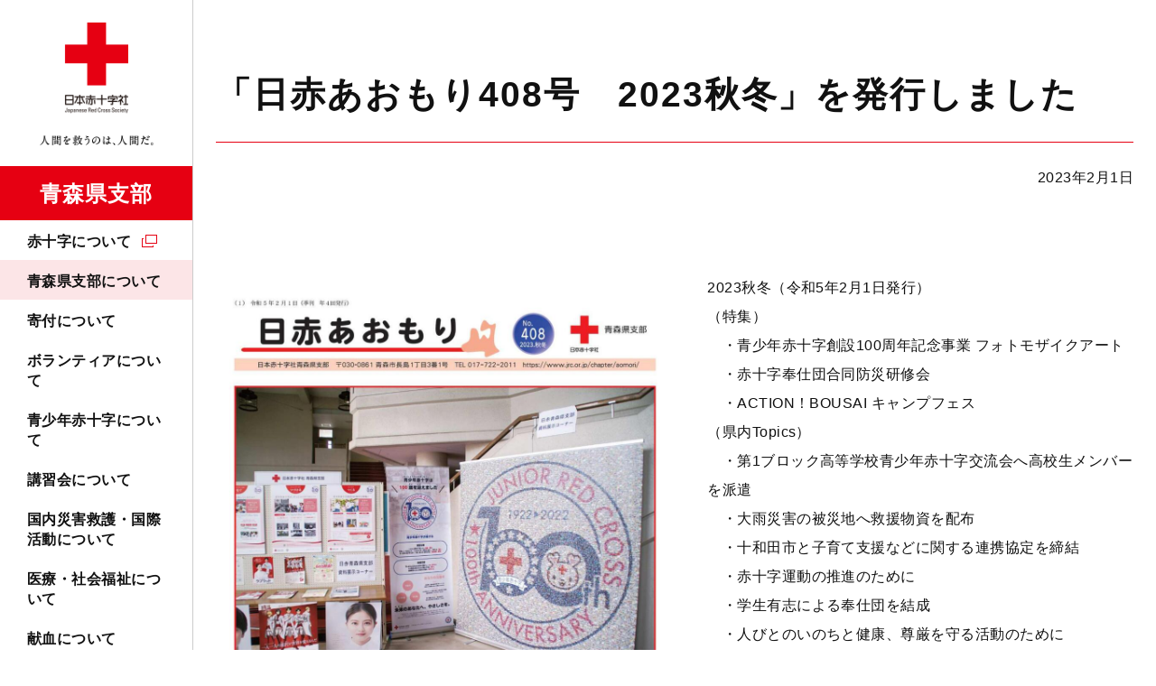

--- FILE ---
content_type: text/html; charset=UTF-8
request_url: https://www.jrc.or.jp/chapter/aomori/about/topics/2023/0201_031149.html
body_size: 4757
content:
<!DOCTYPE html>
<html lang="ja" prefix="og: http://ogp.me/ns#">
<head>
<meta charset="UTF-8">
<meta http-equiv="X-UA-Compatible" content="ie=edge">
<meta name="viewport" content="width=device-width, initial-scale=1.0, viewport-fit=cover">
<meta name="format-detection" content="telephone=no,email=no,address=no">
<meta name="SKYPE_TOOLBAR" content="SKYPE_TOOLBAR_PARSER_COMPATIBLE">
<title>「日赤あおもり408号　2023秋冬」を発行しました｜青森県支部の最新トピックス｜日本赤十字社　青森県支部</title>
<meta name="keywords" content="">
<meta name="description" content="">
<link rel="icon" type="image/vnd.microsoft.icon" href="/common/images/favicon.ico" />
<!-- OGP-->
<meta property="og:type" content="article">
<meta property="og:title" content="「日赤あおもり408号　2023秋冬」を発行しました｜青森県支部の最新トピックス｜日本赤十字社　青森県支部">
<meta property="og:url" content="https://www.jrc.or.jp/chapter/aomori/about/topics/2023/0201_031149.html">
<meta property="og:image" content="https://www.jrc.or.jp/chapter/aomori/about/topics/img/20230301-cc2a18f609459682eae60f6c4eb973e867483a3f.jpg">
<meta property="og:site_name" content="日本赤十字社 青森県支部">
<meta property="og:description" content="">
<meta property="og:locale" content="ja_JP">
<!-- Twitter-->
<meta name="twitter:card" content="summary_large_image">
<link rel="stylesheet" href="/common/styles/chapter.css?20211207">
<!-- Google Tag Manager -->
<script>(function(w,d,s,l,i){w[l]=w[l]||[];w[l].push({'gtm.start':
new Date().getTime(),event:'gtm.js'});var f=d.getElementsByTagName(s)[0],
j=d.createElement(s),dl=l!='dataLayer'?'&l='+l:'';j.async=true;j.src=
'https://www.googletagmanager.com/gtm.js?id='+i+dl;f.parentNode.insertBefore(j,f);
})(window,document,'script','dataLayer','GTM-NFNFX25');</script>
<!-- End Google Tag Manager -->
</head>
<body>
<!-- Google Tag Manager (noscript) -->
<noscript><iframe src="https://www.googletagmanager.com/ns.html?id=GTM-NFNFX25"
height="0" width="0" style="display:none;visibility:hidden"></iframe></noscript>
<!-- End Google Tag Manager (noscript) -->
<div class="l-base" id="l-base">
<div class="l-base__menu">
<div class="l-base__menu__fixed">
<header class="p-header" id="js-header">
<div class="p-header__head">
<div class="p-header__logo">
<p class="c-logo">
<a class="c-logo__link" href="/chapter/aomori/">
<picture>
<source srcset="/common/images/chapter/aomori/logo_aomori_sp.png" media="(max-width: 1024px)">
<img src="/common/images/logo_pc.png" alt="日本赤十字社" width="240" height="169">
</picture>
<span class="c-logo__name">青森県支部</span>
</a>
</p>
<!-- /.c-logo -->
</div>
<div class="p-header__donation">
<a class="c-hDonateLink" id="gtm-donateSpHeader" href="https://donate.jrc.or.jp/lp/" target="_blank" rel="noopener">
<span class="c-hDonateLink__text">寄付する</span>
</a>
</div>
<div class="p-header__toggle">
<button class="c-navToggle" id="js-spMenuOpen">
<span class="c-navToggle__text">MENU</span>
</button>
</div>
</div>
<div class="p-header__body" id="js-navBody">
<div class="p-header__menu">
<nav class="p-navGlobal" id="js-navGlobal">
<ul class="p-navGlobal__body">
<li class="p-navGlobal__item">
<a class="p-navGlobal__link" target="_blank" href="/about/">赤十字について</a>
<div class="p-navGlobal__child">
<div class="p-navChild">
<div class="p-navChild__inner">
<h2 class="p-navChild__ttl"><a target="_blank" href="/about/">赤十字について</a></h2>
<div class="p-navChild__body">
<div class="p-navChild__column">
<ul class="p-navChild__links">
<li class="p-navChild__links__item">
<a target="_blank" href="/qa/">よくあるご質問</a>
</li>
</ul>
</div>
</div>
<button class="p-navChild__close"><span>CLOSE</span></button>
</div>
</div>
<!-- /.p-navChild -->
</div>
</li>
<li class="p-navGlobal__item">
<a class="p-navGlobal__link"  href="/chapter/aomori/about/">青森県支部について</a>
<div class="p-navGlobal__child">
<div class="p-navChild">
<div class="p-navChild__inner">
<h2 class="p-navChild__ttl"><a  href="/chapter/aomori/about/">青森県支部について</a></h2>
<div class="p-navChild__body">
<div class="p-navChild__column">
<ul class="p-navChild__links">
<li class="p-navChild__links__item">
<a  href="/chapter/aomori/about/access/">アクセスマップ</a>
</li>
<li class="p-navChild__links__item">
<a  href="/chapter/aomori/about/facility/">青森県内の赤十字施設</a>
</li>
<li class="p-navChild__links__item">
<a  href="/chapter/aomori/about/topics/">青森県支部の最新トピックス</a>
</li>
</ul>
</div>
</div>
<button class="p-navChild__close"><span>CLOSE</span></button>
</div>
</div>
<!-- /.p-navChild -->
</div>
</li>
<li class="p-navGlobal__item">
<a class="p-navGlobal__link"  href="/chapter/aomori/contribute/">寄付について</a>
<div class="p-navGlobal__child">
<div class="p-navChild">
<div class="p-navChild__inner">
<h2 class="p-navChild__ttl"><a  href="/chapter/aomori/contribute/">寄付について</a></h2>
<div class="p-navChild__body">
<div class="p-navChild__column">
<ul class="p-navChild__links">
<li class="p-navChild__links__item">
<a target="_blank" href="/about/staff/">会員加入について</a>
</li>
<li class="p-navChild__links__item">
<a  href="/chapter/aomori/contribute/tax/">税制上の優遇措置について</a>
</li>
<li class="p-navChild__links__item">
<a  href="/chapter/aomori/contribute/commendation/">表彰制度について</a>
</li>
<li class="p-navChild__links__item">
<a  href="/chapter/aomori/contribute/yuukoukai/">有功会のご案内</a>
</li>
<li class="p-navChild__links__item">
<a  href="/chapter/aomori/contribute/enterprise/">企業・法人によるご協力</a>
</li>
</ul>
</div>
</div>
<button class="p-navChild__close"><span>CLOSE</span></button>
</div>
</div>
<!-- /.p-navChild -->
</div>
</li>
<li class="p-navGlobal__item">
<a class="p-navGlobal__link p-navGlobal__link--noChild"  href="/chapter/aomori/volunteer/">ボランティアについて</a>
</li>
<li class="p-navGlobal__item">
<a class="p-navGlobal__link"  href="/chapter/aomori/youth/">青少年赤十字について</a>
<div class="p-navGlobal__child">
<div class="p-navChild">
<div class="p-navChild__inner">
<h2 class="p-navChild__ttl"><a  href="/chapter/aomori/youth/">青少年赤十字について</a></h2>
<div class="p-navChild__body">
<div class="p-navChild__column">
<ul class="p-navChild__links">
<li class="p-navChild__links__item">
<a  href="/chapter/aomori/youth/join/">加盟方法</a>
</li>
</ul>
</div>
</div>
<button class="p-navChild__close"><span>CLOSE</span></button>
</div>
</div>
<!-- /.p-navChild -->
</div>
</li>
<li class="p-navGlobal__item">
<a class="p-navGlobal__link"  href="/chapter/aomori/study/">講習会について</a>
<div class="p-navGlobal__child">
<div class="p-navChild">
<div class="p-navChild__inner">
<h2 class="p-navChild__ttl"><a  href="/chapter/aomori/study/">講習会について</a></h2>
<div class="p-navChild__body">
<div class="p-navChild__column">
<ul class="p-navChild__links">
<li class="p-navChild__links__item">
<a  href="/chapter/aomori/study/emergency/">救急法</a>
</li>
<li class="p-navChild__links__item">
<a  href="/chapter/aomori/study/water/">水上安全法</a>
</li>
<li class="p-navChild__links__item">
<a  href="/chapter/aomori/study/child/">幼児安全法</a>
</li>
<li class="p-navChild__links__item">
<a  href="/chapter/aomori/study/house/">健康生活支援講習</a>
</li>
<li class="p-navChild__links__item">
<a  href="/chapter/aomori/study/seminar/">防災セミナー</a>
</li>
<li class="p-navChild__links__item">
<a  href="/chapter/aomori/study/join/">講習会開催日程・場所</a>
</li>
<li class="p-navChild__links__item">
<a target="_blank" href="/study/license/">救急法等の資格の継続について（資格更新制度の廃止）</a>
</li>
</ul>
</div>
</div>
<button class="p-navChild__close"><span>CLOSE</span></button>
</div>
</div>
<!-- /.p-navChild -->
</div>
</li>
<li class="p-navGlobal__item">
<a class="p-navGlobal__link p-navGlobal__link--noChild"  href="/chapter/aomori/rescue/">国内災害救護・国際活動について</a>
</li>
<li class="p-navGlobal__item">
<a class="p-navGlobal__link p-navGlobal__link--noChild"  href="/chapter/aomori/medical/">医療・社会福祉について</a>
</li>
<li class="p-navGlobal__item">
<a class="p-navGlobal__link p-navGlobal__link--noChild"  href="/chapter/aomori/donation/">献血について</a>
</li>
</ul>
</nav>
</div>
<div class="p-header__contribute p-header__contribute--chapter">
<a class="c-btn" id="gtm-donateGnav" href="https://donate.jrc.or.jp/lp/" target="_blank" rel="noopener">寄付申し込み</a>
</div>
<div class="p-header__form">
<div class="p-searchForm">
<script async src="https://cse.google.com/cse.js?cx=005228800467948046655:-8btc_-sygq"></script>
<div class="gcse-searchbox-only" data-resultsUrl="/chapter/aomori/site_search/"></div>
</div>
<!-- /.p-searchForm -->
</div>
<div class="p-header__links">
<div class="p-hLinks">
<ul class="p-hLinks__sns">
<li class="p-hLinks__sns__item">
<a class="p-hLinks__sns__link p-hLinks__sns__link--x" target="_blank" href="https://twitter.com/nissekiaomori" target="_blank" rel="noopener">
<picture>
<source srcset="/common/images/icon_x_white.png" media="(max-width: 1024px)">
<img src="/common/images/icon_x_black.png" alt="x" width="32" height="32">
</picture>
</a>
</li>
<li class="p-hLinks__sns__item">
<a class="p-hLinks__sns__link p-hLinks__sns__link--facebook" target="_blank" href="https://www.facebook.com/nissekiaomori" target="_blank" rel="noopener">
<picture>
<source srcset="/common/images/icon_facebook_white.png" media="(max-width: 1024px)">
<img src="/common/images/icon_facebook_black.png" alt="facebook" width="32" height="32">
</picture>
</a>
</li>
<li class="p-hLinks__sns__item">
<a class="p-hLinks__sns__link p-hLinks__sns__link--youtube" target="_blank" href="https://www.youtube.com/channel/UC5Qzed0ptp0oIP3CnFfC9TA" target="_blank" rel="noopener">
<picture>
<source srcset="/common/images/icon_youtube_white.png" media="(max-width: 1024px)">
<img src="/common/images/icon_youtube_black.png" alt="youtube" width="32" height="32">
</picture>
</a>
</li>
<li class="p-hLinks__sns__item">
<a class="p-hLinks__sns__link p-hLinks__sns__link--instagram" target="_blank" href="https://www.instagram.com/nisseki_aomori/" target="_blank" rel="noopener">
<picture>
<source srcset="/common/images/icon_instagram_white.png" media="(max-width: 1024px)">
<img src="/common/images/icon_instagram_black.png" alt="instagram" width="32" height="32">
</picture>
</a>
</li>
</ul>
</div>
</div>

<button class="p-header__close" id="js-spMenuClose"><span>CLOSE</span></button>
</div>
</header>
</div>
</div>

<div class="l-base__body">
<div class="l-base__main">
<main class="l-main l-main--underlayer">
<div class="l-main__head">
<h1 class="c-articleHead">
<span class="c-articleHead__text">「日赤あおもり408号　2023秋冬」を発行しました</span>
</h1>
<time class="c-dateText" datetime="2023-02-01">2023年2月1日</time>
</div>
<div class="l-main__body">
<div class="c-imgFloat c-imgFloat--left">
<div class="c-imgFloat__img">
<p class="c-figure">
<img src="/chapter/aomori/about/topics/img/20230301-cc2a18f609459682eae60f6c4eb973e867483a3f.jpg" alt="画像">
</p>
<!-- /.c-figure -->
</div>
<p>2023秋冬（令和5年2月1日発行）<br />（特集）<br />　・青少年赤十字創設100周年記念事業 フォトモザイクアート<br />　・赤十字奉仕団合同防災研修会<br />　・ACTION！BOUSAI キャンプフェス<br />（県内Topics）<br />　・第1ブロック高等学校青少年赤十字交流会へ高校生メンバーを派遣<br />　・大雨災害の被災地へ救援物資を配布<br />　・十和田市と子育て支援などに関する連携協定を締結<br />　・赤十字運動の推進のために<br />　・学生有志による奉仕団を結成<br />　・人びとのいのちと健康、尊厳を守る活動のために<br />　・赤十字活動資金へのご協力をお願いします。<br />　　ほか</p>
</div>
<!-- /.c-imgFloat -->
<p>・「日赤あおもり408号　2023年秋冬」（令和5年2月1日発行）は、<a href="/chapter/aomori/about/topics/pdf/20230301-8b23ea52247adb5fffc265f99b33a389efc28735.pdf">こちら</a>をご覧ください。</p>
<p>青森県支部広報紙　「日赤あおもり」のバックナンバーは、<a href="https://www.jrc.or.jp/chapter/aomori/public/">こちら</a>のページからご覧いただけます。</p>
</div>
<aside class="l-main__foot">
<div class="p-articlePager">
<ul class="p-articlePager__body">
<li class="p-articlePager__item p-articlePager__item--prev">
<a class="c-btn"  href="/chapter/aomori/about/topics/2022/1220_029980.html">前の記事へ</a>
</li>
<li class="p-articlePager__item p-articlePager__item--next">
<a class="c-btn"  href="/chapter/aomori/about/topics/2023/0329_032187.html">次の記事へ</a>
</li>
</ul>
</div>
<!-- /.p-articlePager -->
</aside>
</main>
<!-- /.l-main-->
</div>
<div class="l-base__breadCrumb">
<div class="c-breadCrumb">
<ul class="c-breadCrumb__body">
<li class="c-breadCrumb__item">
<a class="c-breadCrumb__link" href="/chapter/aomori/">トップページ</a>
</li>
<li class="c-breadCrumb__item">
<a class="c-breadCrumb__link" href="/chapter/aomori/about/">青森県支部について</a>
</li>
<li class="c-breadCrumb__item">
<a class="c-breadCrumb__link" href="/chapter/aomori/about/topics/">青森県支部の最新トピックス</a>
</li>
<li class="c-breadCrumb__item">「日赤あおもり408号　2023秋冬」を発行しました</li>
</ul>
<!-- structured-data -->
<script type="application/ld+json">
{
"@context": "https://schema.org",
"@type": "BreadcrumbList",
"itemListElement": [
{
"@type": "ListItem",
"position": 1,
"name": "トップページ",
"item": "https://www.jrc.or.jp/chapter/aomori/"
},
{
"@type": "ListItem",
"position": 2,
"name": "青森県支部について",
"item": "https://www.jrc.or.jp/chapter/aomori/about/"
},
{
"@type": "ListItem",
"position": 3,
"name": "青森県支部の最新トピックス",
"item": "https://www.jrc.or.jp/chapter/aomori/about/topics/"
},
{
"@type": "ListItem",
"position": 4,
"name": "「日赤あおもり408号　2023秋冬」を発行しました",
"item": "https://www.jrc.or.jp/chapter/aomori/about/topics/2023/0201_031149.html"
}
]
}
</script>
</div>
<!-- /.c-breadCrumb -->
<div class="l-base__footer">
<footer class="p-footer">
<div class="p-footer__return">
<p class="c-returnTop"><a class="c-returnTop__btn" href="#l-base">PAGE TOP</a></p>
</div>
<div class="p-footer__menu">
<div class="p-footerMenu" id="js-footerMenu">
<div class="p-footerMenu__inner">
<ul class="p-footerMenu__column">      
<li class="p-footerMenu__item">
<h2 class="p-footerMenu__ttl"><a target="_blank" href="/about/">赤十字について</a></h2>
<div class="p-footerMenu__child">
<div class="p-footerChild">
<p class="p-footerChild__ttl"><a target="_blank" href="/about/">赤十字について</a></p>
<ul class="p-footerChild__links">
<li class="p-footerChild__links__item">
<a target="_blank" href="/qa/">よくあるご質問</a>
</li>
</ul>
</div>
<!-- /.p-footerChild -->
</div>
</li>
<li class="p-footerMenu__item">
<h2 class="p-footerMenu__ttl"><a  href="/chapter/aomori/about/">青森県支部について</a></h2>
<div class="p-footerMenu__child">
<div class="p-footerChild">
<p class="p-footerChild__ttl"><a  href="/chapter/aomori/about/">青森県支部について</a></p>
<ul class="p-footerChild__links">
<li class="p-footerChild__links__item">
<a  href="/chapter/aomori/about/access/">アクセスマップ</a>
</li>
<li class="p-footerChild__links__item">
<a  href="/chapter/aomori/about/facility/">青森県内の赤十字施設</a>
</li>
<li class="p-footerChild__links__item">
<a  href="/chapter/aomori/about/topics/">青森県支部の最新トピックス</a>
</li>
</ul>
</div>
<!-- /.p-footerChild -->
</div>
</li>
<li class="p-footerMenu__item">
<h2 class="p-footerMenu__ttl"><a  href="/chapter/aomori/contribute/">寄付について</a></h2>
<div class="p-footerMenu__child">
<div class="p-footerChild">
<p class="p-footerChild__ttl"><a  href="/chapter/aomori/contribute/">寄付について</a></p>
<ul class="p-footerChild__links">
<li class="p-footerChild__links__item">
<a  href="/about/staff/">会員加入について</a>
</li>
<li class="p-footerChild__links__item">
<a  href="/chapter/aomori/contribute/tax/">税制上の優遇措置について</a>
</li>
<li class="p-footerChild__links__item">
<a  href="/chapter/aomori/contribute/commendation/">表彰制度について</a>
</li>
<li class="p-footerChild__links__item">
<a  href="/chapter/aomori/contribute/yuukoukai/">有功会のご案内</a>
</li>
<li class="p-footerChild__links__item">
<a  href="/chapter/aomori/contribute/enterprise/">企業・法人によるご協力</a>
</li>
</ul>
</div>
<!-- /.p-footerChild -->
</div>
</li>
</ul>
<ul class="p-footerMenu__column">
<li class="p-footerMenu__item">
<h2 class="p-footerMenu__ttl"><a  href="/chapter/aomori/help/">国内災害義援金・海外救援金について</a></h2>
<div class="p-footerMenu__child">
<div class="p-footerChild">
<p class="p-footerChild__ttl"><a  href="/chapter/aomori/help/">国内災害義援金・海外救援金について</a></p>
<ul class="p-footerChild__links">
<li class="p-footerChild__links__item">
<a  href="/contribute/help/#kokunai">現在受付中の国内災害義援金</a>
</li>
<li class="p-footerChild__links__item">
<a  href="/contribute/help/#kaigai">現在受付中の海外救援金</a>
</li>
</ul>
</div>
<!-- /.p-footerChild -->
</div>
</li>
<li class="p-footerMenu__item">
<p class="p-footerMenu__ttl p-footerMenu__ttl--noChild"><a  href="/chapter/aomori/volunteer/">ボランティアについて</a></p>
</li>
<li class="p-footerMenu__item">
<h2 class="p-footerMenu__ttl"><a  href="/chapter/aomori/youth/">青少年赤十字について</a></h2>
<div class="p-footerMenu__child">
<div class="p-footerChild">
<p class="p-footerChild__ttl"><a  href="/chapter/aomori/youth/">青少年赤十字について</a></p>
<ul class="p-footerChild__links">
<li class="p-footerChild__links__item">
<a  href="/chapter/aomori/youth/join/">加盟方法</a>
</li>
</ul>
</div>
<!-- /.p-footerChild -->
</div>
</li>
</ul>
<ul class="p-footerMenu__column">
<li class="p-footerMenu__item">
<h2 class="p-footerMenu__ttl"><a  href="/chapter/aomori/study/">講習会について</a></h2>
<div class="p-footerMenu__child">
<div class="p-footerChild">
<p class="p-footerChild__ttl"><a  href="/chapter/aomori/study/">講習会について</a></p>
<ul class="p-footerChild__links">
<li class="p-footerChild__links__item">
<a  href="/chapter/aomori/study/emergency/">救急法</a>
</li>
<li class="p-footerChild__links__item">
<a  href="/chapter/aomori/study/water/">水上安全法</a>
</li>
<li class="p-footerChild__links__item">
<a  href="/chapter/aomori/study/child/">幼児安全法</a>
</li>
<li class="p-footerChild__links__item">
<a  href="/chapter/aomori/study/house/">健康生活支援講習</a>
</li>
<li class="p-footerChild__links__item">
<a  href="/chapter/aomori/study/seminar/">防災セミナー</a>
</li>
<li class="p-footerChild__links__item">
<a  href="/chapter/aomori/study/join/">講習会開催日程・場所</a>
</li>
<li class="p-footerChild__links__item">
<a  href="/study/license/">救急法等の資格の継続について（資格更新制度の廃止）</a>
</li>
</ul>
</div>
<!-- /.p-footerChild -->
</div>
</li>
<li class="p-footerMenu__item">
<p class="p-footerMenu__ttl p-footerMenu__ttl--noChild"><a  href="/chapter/aomori/rescue/">国内災害救護・国際活動について</a></p>
</li>
</ul>
<ul class="p-footerMenu__column">
<li class="p-footerMenu__item">
<p class="p-footerMenu__ttl p-footerMenu__ttl--noChild"><a  href="/chapter/aomori/medical/">医療・社会福祉について</a></p>
</li>
<li class="p-footerMenu__item">
<p class="p-footerMenu__ttl p-footerMenu__ttl--noChild"><a  href="/chapter/aomori/donation/">献血について</a></p>
</li>
<li class="p-footerMenu__item">
<p class="p-footerMenu__ttl p-footerMenu__ttl--noChild"><a  href="/chapter/aomori/news/">青森県支部からのお知らせ</a></p>
</li>
<li class="p-footerMenu__item">
<p class="p-footerMenu__ttl p-footerMenu__ttl--noChild"><a target="_blank" href="/information/">日本赤十字社本社のお知らせ</a></p>
</li>
<li class="p-footerMenu__item">
<p class="p-footerMenu__ttl p-footerMenu__ttl--noChild"><a  href="/chapter/aomori/public/">広報誌</a></p>
</li>
</ul>
</div>
</div>
<!-- /.p-footerMenu -->
</div>
<div class="p-footer__bottom">
<div class="p-footerLinks" id="js-footerLinks">
<ul class="p-footerLinks__body">
<li class="p-footerLinks__item">
<a class="p-footerLinks__link"  href="/chapter/aomori/inquiry/">お問い合わせ</a>
</li>
<li class="p-footerLinks__item">
<a class="p-footerLinks__link"  href="/chapter/aomori/employment/">採用情報</a>
</li>
<li class="p-footerLinks__item">
<a class="p-footerLinks__link"  href="/chapter/aomori/media/">メディアの方へ</a>
</li>
<li class="p-footerLinks__item">
<a class="p-footerLinks__link"  href="/chapter/aomori/advertise/">入札情報</a>
</li>
<li class="p-footerLinks__item">
<a class="p-footerLinks__link"  href="/chapter/aomori/rule/">リンク・著作権について</a>
</li>
<li class="p-footerLinks__item">
<a class="p-footerLinks__link" target="_blank" href="/privacy/">プライバシーポリシー</a>
</li>
<li class="p-footerLinks__item">
<a class="p-footerLinks__link" target="_blank" href="/disclosure/">情報公開案内</a>
</li>
<li class="p-footerLinks__item">
<a class="p-footerLinks__link" target="_blank" href="/sns_guide/">ソーシャルメディア・ガイドライン</a>
</li>
<li class="p-footerLinks__item">
<a class="p-footerLinks__link"  href="/chapter/aomori/sitemap/">サイトマップ</a>
</li>
</ul>
</div>
<!-- /.p-footerLinks -->
<p class="c-logo">
<a class="c-logo__link" href="/chapter/aomori/">
<picture>
<source srcset="/common/images/chapter/aomori/logo_footer_aomori_sp.png" media="(max-width: 768px)">
<img src="/common/images/chapter/aomori/logo_footer_aomori.png" alt="日本赤十字社" width="337" height="86">
</picture>
</a>
</p>
<!-- /.c-logo -->
<p class="c-copyright" lang="en"><small><span>Copyright © 2021 Japanese Red Cross Society </span><span>All rights reserved.</span></small></p>
</div>
</footer>
</div>

</div>
</div>
<script src="/common/scripts/chapter.js"></script>
<script type="text/javascript" src="/_Incapsula_Resource?SWJIYLWA=719d34d31c8e3a6e6fffd425f7e032f3&ns=2&cb=1975687386" async></script></body>
</html>
